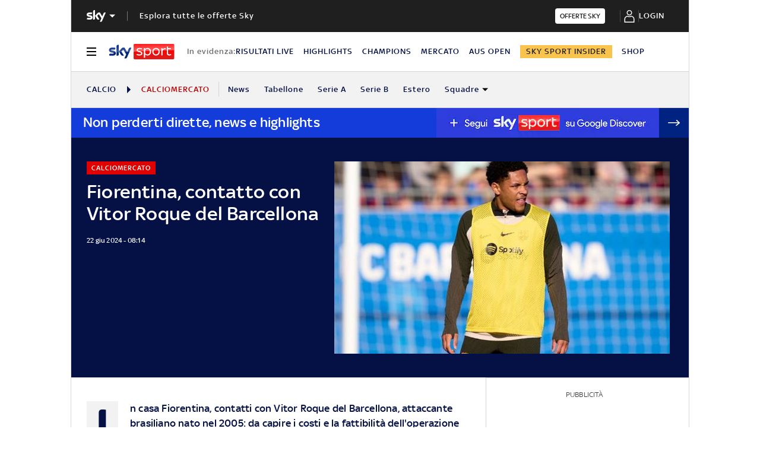

--- FILE ---
content_type: application/x-javascript;charset=utf-8
request_url: https://smetrics.sky.it/id?d_visid_ver=5.5.0&d_fieldgroup=A&mcorgid=1A124673527853290A490D45%40AdobeOrg&mid=90470966102584610252890240686667834494&ts=1768968907423
body_size: -37
content:
{"mid":"90470966102584610252890240686667834494"}